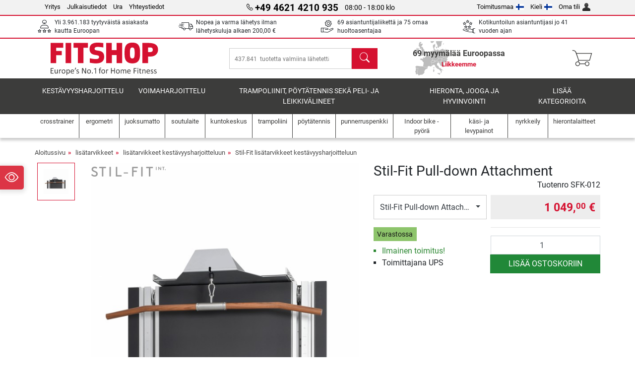

--- FILE ---
content_type: image/svg+xml
request_url: https://www.fitshop.fi/assets/images/shop/header/nav/indoorcycles.svg
body_size: 675
content:
<svg xmlns="http://www.w3.org/2000/svg" viewBox="0 0 71 71"><path d="M68 66h-4.24l-.82-3.08A16.5 16.5 0 0 0 54.71 33l-1.85-6.78v-6.53l2.78-.21a1.92 1.92 0 0 0 1-.31l8.44-4.83a1.16 1.16 0 0 0 .41-1.54h0a1.15 1.15 0 0 0-1.49-.41l-8 4.62a1.67 1.67 0 0 1-1 .31l-9.24.68a1.23 1.23 0 0 0-1 1.24h0a1.15 1.15 0 0 0 1.23 1l3.27-.24v1.23L28.69 41.8l-3.18-.72-.62-.21a5.11 5.11 0 0 0-1.23-.1L22.52 27h0l-.1-2.06-5.76.52-.1-1.65L24.79 22a.75.75 0 0 0 0-1.44l-8.13-1.85-1.33-.31a12.24 12.24 0 0 0-2-.1c-3.39 0-6.07 1.34-6.07 2.88S10 24 13.37 24c.62 0 1.34-.11 1.85-.11l.11 1.65-2.16.21.2 1.95 5.14-.41 1.13 14.29a8.67 8.67 0 0 0-3.59 12.65L4.53 66H2.88a2.38 2.38 0 0 0-2 1 2 2 0 0 0-.11 2.47A2.49 2.49 0 0 0 3 70.69h8.94a2.51 2.51 0 0 0 2.57-2.36A2.44 2.44 0 0 0 11.93 66H10.7l8.94-9a8.12 8.12 0 0 0 3.81.92c.51 0 1-.1 1.44-.1h0l.82-.21L38.15 55a16.44 16.44 0 0 0 15.43 10.8 16 16 0 0 0 7.3-1.8l.52 1.85H59a2.39 2.39 0 0 0-2.06 1 2 2 0 0 0-.1 2.47 2.46 2.46 0 0 0 2.26 1.23h8.95a2.51 2.51 0 0 0 2.57-2.36A2.68 2.68 0 0 0 68 66zM24.91 54a7.15 7.15 0 0 1-1.44.21 2.7 2.7 0 0 1-.93-.11A5.11 5.11 0 0 1 19 51.36a4.59 4.59 0 0 1 1.13-5.65 4.39 4.39 0 0 1 3.19-1.24H24a2.84 2.84 0 0 1 .93.21 1.64 1.64 0 0 1 .62.31 4.94 4.94 0 0 1 2.67 3.49 3 3 0 0 1 .1.93 4.85 4.85 0 0 1-3.43 4.52zm13.24-10.25l-4.31-.92 16.55-16.56h.21L52.45 33a16.46 16.46 0 0 0-14.3 10.75zm15.43 17.79a12.22 12.22 0 0 1-11.21-7.4l11.11-2.37a2.41 2.41 0 0 0 0-4.73l-11.11-2.36a12.09 12.09 0 0 1 11.11-7.41l6.27 22.63a12.65 12.65 0 0 1-6.17 1.64zm2.47-24.06a12.14 12.14 0 0 1 9.66 11.93 11.78 11.78 0 0 1-4 8.94z" fill="#3c3c3b"/></svg>

--- FILE ---
content_type: image/svg+xml
request_url: https://www.fitshop.fi/assets/images/shop/country/fi.svg
body_size: 64
content:
<svg xmlns="http://www.w3.org/2000/svg" height="24" width="36"><path d="M0 0h36v24H0z" fill="#fff"/><path d="M9.4 0v8.7H0v6.6h9.4V24H16v-8.7h20V8.7H16V0z" fill="#039"/></svg>

--- FILE ---
content_type: image/svg+xml
request_url: https://www.fitshop.fi/assets/images/shop/header/nav/tischtennis.svg
body_size: 238
content:
<svg xmlns="http://www.w3.org/2000/svg" viewBox="0 0 71 71" fill="#3c3c3b"><path d="M19.12 34.63l22.71 22.73h.08c6.88-.72 10-3.88 12.68-7.3 10.29-14.82-1.83-26.36-1.83-26.36s-11.53-12.14-26.34-1.84c-3.41 2.73-6.57 5.81-7.3 12.68zm-1.43 17.88l-8.22 8.22a2 2 0 0 0 .31 2.87l1.55 1.55 1.55 1.55a2 2 0 0 0 2.87.31L24 58.78zM19.24 38l.24 2c.47 3 1.27 4.87 1.13 7.54a6.77 6.77 0 0 1-1.05 3 2.78 2.78 0 0 1-.26.34l6.3 6.31a2.12 2.12 0 0 1 .34-.27 6.9 6.9 0 0 1 3-1c2.67-.14 4.5.66 7.53 1.13l2 .24z"/><ellipse cx="55.21" cy="64.04" rx="6.79" ry="6.8"/></svg>

--- FILE ---
content_type: application/javascript
request_url: https://cdn.adsdefender.com/ot?v=69396126&of=c&cid=6562&bd3p=1&bdits=1769010411&bdch=UTF-8&bdbL=en-us%40posix&bdcE=true&bdhe=720&bdwi=1280&bdft=b%2Cc&bdlo=https%3A%2F%2Fwww.fitshop.fi%2Fstil-fit-pull-down-attachment-sfk-012&bdsr=&bdti=Stil-Fit%20Pull-down%20Attachment%20-%20Fitshop&bdhl=2&bdtt=2s3&bdto=28o&bdtr=sz&opnav_webdriver=1&vcks=8aaa387eea5edddede7be599ccd73af7
body_size: 82
content:
(function(){try{window.hc_tm.push.apply(window.hc_tm,[{"e":"msg","p":{"m":"_RS"}},{"e":"rid","p":"OL2ov0Q8PoSGz-48"},{"e":"str","p":{"d":{"v6562":{"x":1769010712,"v":"A2lw9OwAAAAA~OL2ov0Q8PoSGz-48"}},"t":"b,c"}},{"e":"msg","p":{"d":0,"m":"_TC"}}]);}catch(e){}})();